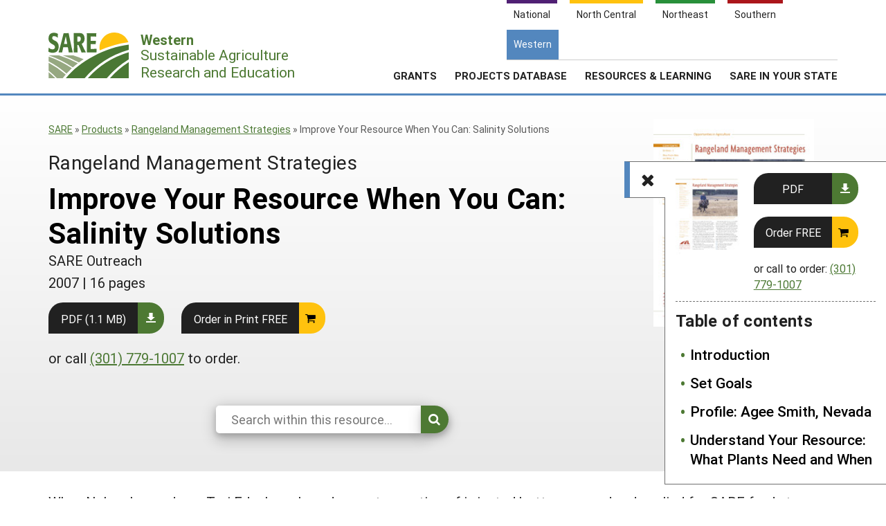

--- FILE ---
content_type: text/html; charset=UTF-8
request_url: https://www.sare.org/publications/rangeland-management-strategies/improve-your-resource-when-you-can-salinity-solutions/?tid=5
body_size: 9273
content:
    <!doctype html>
<html lang="en-US">
    <head>
	    <!-- start favicons -->
<link rel="icon" href="https://www.sare.org/wp-content/themes/sare-theme/assets/images/favicons/favicon.ico" type="image/x-icon">
<link rel="icon" type="image/png" sizes="16x16" href="https://www.sare.org/wp-content/themes/sare-theme/assets/images/favicons/favicon-16x16.png">
<link rel="icon" type="image/png" sizes="32x32" href="https://www.sare.org/wp-content/themes/sare-theme/assets/images/favicons/favicon-32x32.png">
<link rel="apple-touch-icon" sizes="180x180" href="https://www.sare.org/wp-content/themes/sare-theme/assets/images/favicons/apple-touch-icon.png">
<link rel="icon" type="image/png" sizes="192x192" href="https://www.sare.org/wp-content/themes/sare-theme/assets/images/favicons/android-chrome-192x192.png" >
<link rel="icon" type="image/png" sizes="512x512" href="https://www.sare.org/wp-content/themes/sare-theme/assets/images/favicons/android-chrome-512x512.png" >
<link rel="manifest" href="https://www.sare.org/wp-content/themes/sare-theme/assets/images/favicons/site.webmanifest">
<link rel="mask-icon" href="https://www.sare.org/wp-content/themes/sare-theme/assets/images/favicons/safari-pinned-tab.svg" color="#5bbad5">
<meta name="msapplication-TileColor" content="#da532c">
<meta name="theme-color" content="#ffffff">
<!-- end of favicons -->
        <meta charset="UTF-8">
        <meta name="viewport" content="width=device-width, initial-scale=1, user-scalable=0">
        <link rel="profile" href="https://gmpg.org/xfn/11">

		<meta name='robots' content='index, follow, max-image-preview:large, max-snippet:-1, max-video-preview:-1' />

	<!-- This site is optimized with the Yoast SEO plugin v26.7 - https://yoast.com/wordpress/plugins/seo/ -->
	<link media="all" href="https://www.sare.org/wp-content/cache/autoptimize/1/css/autoptimize_587dc59a9854dd9e946b7cde1a7b1cdd.css" rel="stylesheet"><title>Improve Your Resource When You Can: Salinity Solutions - SARE</title>
	<link rel="canonical" href="https://www.sare.org/publications/rangeland-management-strategies/improve-your-resource-when-you-can-salinity-solutions/" />
	<meta property="og:locale" content="en_US" />
	<meta property="og:type" content="article" />
	<meta property="og:title" content="Improve Your Resource When You Can: Salinity Solutions - SARE" />
	<meta property="og:description" content="When Nebraska producer Teri Edeal purchased a quarter section of irrigated bottom ground and applied for SARE funds to experiment with cool-season irrigated grass mixes, her neighbors were her biggest skeptics. After all, they reasoned, that piece of ground measured about 8.5 to 9 on the pH scale, way too saline for plants to grow. [&hellip;]" />
	<meta property="og:url" content="https://www.sare.org/publications/rangeland-management-strategies/improve-your-resource-when-you-can-salinity-solutions/" />
	<meta property="og:site_name" content="SARE" />
	<meta property="article:modified_time" content="2020-08-26T20:38:24+00:00" />
	<meta property="og:image" content="https://www.sare.org/wp-content/uploads/Goats-2.jpg" />
	<meta name="twitter:card" content="summary_large_image" />
	<meta name="twitter:label1" content="Est. reading time" />
	<meta name="twitter:data1" content="2 minutes" />
	<script type="application/ld+json" class="yoast-schema-graph">{"@context":"https://schema.org","@graph":[{"@type":"WebPage","@id":"https://www.sare.org/publications/rangeland-management-strategies/improve-your-resource-when-you-can-salinity-solutions/","url":"https://www.sare.org/publications/rangeland-management-strategies/improve-your-resource-when-you-can-salinity-solutions/","name":"Improve Your Resource When You Can: Salinity Solutions - SARE","isPartOf":{"@id":"https://www.sare.org/#website"},"primaryImageOfPage":{"@id":"https://www.sare.org/publications/rangeland-management-strategies/improve-your-resource-when-you-can-salinity-solutions/#primaryimage"},"image":{"@id":"https://www.sare.org/publications/rangeland-management-strategies/improve-your-resource-when-you-can-salinity-solutions/#primaryimage"},"thumbnailUrl":"https://www.sare.org/wp-content/uploads/Goats-2.jpg","datePublished":"2011-02-18T22:41:49+00:00","dateModified":"2020-08-26T20:38:24+00:00","breadcrumb":{"@id":"https://www.sare.org/publications/rangeland-management-strategies/improve-your-resource-when-you-can-salinity-solutions/#breadcrumb"},"inLanguage":"en-US","potentialAction":[{"@type":"ReadAction","target":["https://www.sare.org/publications/rangeland-management-strategies/improve-your-resource-when-you-can-salinity-solutions/"]}]},{"@type":"ImageObject","inLanguage":"en-US","@id":"https://www.sare.org/publications/rangeland-management-strategies/improve-your-resource-when-you-can-salinity-solutions/#primaryimage","url":"https://www.sare.org/wp-content/uploads/Goats-2.jpg","contentUrl":"https://www.sare.org/wp-content/uploads/Goats-2.jpg","width":250,"height":166,"caption":"Goats eating tall plants in a field"},{"@type":"BreadcrumbList","@id":"https://www.sare.org/publications/rangeland-management-strategies/improve-your-resource-when-you-can-salinity-solutions/#breadcrumb","itemListElement":[{"@type":"ListItem","position":1,"name":"SARE","item":"https://www.sare.org"},{"@type":"ListItem","position":2,"name":"Products","item":"https://www.sare.org/resources/"},{"@type":"ListItem","position":3,"name":"Rangeland Management Strategies","item":"https://www.sare.org/resources/rangeland-management-strategies/"},{"@type":"ListItem","position":4,"name":"Improve Your Resource When You Can: Salinity Solutions"}]},{"@type":"WebSite","@id":"https://www.sare.org/#website","url":"https://www.sare.org/","name":"SARE","description":"SARE.org","potentialAction":[{"@type":"SearchAction","target":{"@type":"EntryPoint","urlTemplate":"https://www.sare.org/?s={search_term_string}"},"query-input":{"@type":"PropertyValueSpecification","valueRequired":true,"valueName":"search_term_string"}}],"inLanguage":"en-US"}]}</script>
	<!-- / Yoast SEO plugin. -->


<link rel="alternate" title="oEmbed (JSON)" type="application/json+oembed" href="https://www.sare.org/wp-json/oembed/1.0/embed?url=https%3A%2F%2Fwww.sare.org%2Fpublications%2Frangeland-management-strategies%2Fimprove-your-resource-when-you-can-salinity-solutions%2F" />
<link rel="alternate" title="oEmbed (XML)" type="text/xml+oembed" href="https://www.sare.org/wp-json/oembed/1.0/embed?url=https%3A%2F%2Fwww.sare.org%2Fpublications%2Frangeland-management-strategies%2Fimprove-your-resource-when-you-can-salinity-solutions%2F&#038;format=xml" />














<link rel='stylesheet' id='a3a3_lazy_load-css' href='//www.sare.org/wp-content/uploads/sass/a3_lazy_load.min.css?ver=1703021328' type='text/css' media='all' />


<script type="text/javascript" src="https://www.sare.org/wp-includes/js/jquery/jquery.min.js?ver=3.7.1" id="jquery-core-js"></script>
<script type="text/javascript" id="jquery-core-js-after">
/* <![CDATA[ */
$ = jQuery;
//# sourceURL=jquery-core-js-after
/* ]]> */
</script>

				<!-- Global site tag (gtag.js) - Google Analytics -->
				<script async src="https://www.googletagmanager.com/gtag/js?id=G-V13E46KDDN"></script>
				<script>
                    window.dataLayer = window.dataLayer || [];

                    function gtag() {
                        dataLayer.push(arguments);
                    }

                    gtag('js', new Date());
                    gtag('config', 'G-V13E46KDDN');
				</script>
				<script defer data-api="/pl/event" data-domain="sare.org" src="/pl/script.js"></script>    </head>
<body class="wp-singular pub-text-page-template-default single single-pub-text-page postid-74807 wp-theme-sare-theme wp-child-theme-sare-theme-national sare-western no-sidebar">

<div id="page" class="site"><a class="skip-link screen-reader-text" href="#content">Skip to content</a>

    <header id="masthead" class="site-header pg-gutter">
        <!--        Full Screen Navbar-->
        <div class="pg-width">
            <nav id="nav-sites">
                <ul>
                    <li><a class="link national-link" href="https://www.sare.org"><span class="full">National</span><span class="abbr">NAT</span></a></li><li><a class="link nc-link" href="https://northcentral.sare.org"><span class="full">North Central</span><span class="abbr">NC</span></a></li><li><a class="link ne-link" href="https://northeast.sare.org"><span class="full">Northeast</span><span class="abbr">NE</span></a></li><li><a class="link s-link" href="https://southern.sare.org"><span class="full">Southern</span><span class="abbr">S</span></a></li><li><a class="link w-link" href="https://western.sare.org"><span class="full">Western</span><span class="abbr">W</span></a></li>
                </ul>
            </nav>

            <nav id="navbar-1" class="clearfix">
                <a class="logo sare-western" href="/"> <span class="header-logo-image"></span>
                    <p class="header-logo-text"><span class="region"><span class="abbr">W </span><span class="full">Western</span></span> Sustainable Agriculture <br>Research and Education</p>
                </a>
				<ul id="menu-header-menu" class="nav"><li id="menu-item-3413" class="top-menu link-news menu-item menu-item-type-post_type menu-item-object-page current_page_parent menu-item-has-children menu-item-3413"><a href="https://western.sare.org/news/">Stories &amp; Highlights</a>
<ul class="sub-menu">
	<li id="menu-item-3414" class="menu-item menu-item-type-post_type menu-item-object-page current_page_parent menu-item-3414"><a href="https://western.sare.org/news/">Stories &amp; Highlights</a></li>
	<li id="menu-item-3458" class="menu-item menu-item-type-post_type menu-item-object-page menu-item-3458"><a href="https://western.sare.org/news/join-our-mailing-list/">Join Our Mailing List</a></li>
	<li id="menu-item-3459" class="menu-item menu-item-type-post_type menu-item-object-page menu-item-3459"><a href="https://western.sare.org/news/for-the-media/">For the Media</a></li>
</ul>
</li>
<li id="menu-item-3449" class="top-menu link-about menu-item menu-item-type-post_type menu-item-object-page menu-item-has-children menu-item-3449"><a href="https://western.sare.org/about/">About Us</a>
<ul class="sub-menu">
	<li id="menu-item-3450" class="menu-item menu-item-type-post_type menu-item-object-page menu-item-3450"><a href="https://western.sare.org/about/">About Us</a></li>
	<li id="menu-item-5057" class="menu-item menu-item-type-post_type menu-item-object-page menu-item-5057"><a href="https://western.sare.org/about/administrative-council/ac-vacancies/">AC Vacancies</a></li>
	<li id="menu-item-3451" class="menu-item menu-item-type-post_type menu-item-object-page menu-item-3451"><a href="https://western.sare.org/about/administrative-council/">Administrative Council</a></li>
	<li id="menu-item-3455" class="menu-item menu-item-type-post_type menu-item-object-page menu-item-3455"><a href="https://western.sare.org/about/sare-staff/">Staff and Contact Info</a></li>
	<li id="menu-item-3453" class="menu-item menu-item-type-post_type menu-item-object-page menu-item-3453"><a href="https://western.sare.org/about/professional-development-program/">Professional Development Program</a></li>
	<li id="menu-item-3454" class="menu-item menu-item-type-post_type menu-item-object-page menu-item-3454"><a href="https://western.sare.org/about/state-pdp-coordinators/">State PDP Coordinators</a></li>
	<li id="menu-item-3456" class="menu-item menu-item-type-post_type menu-item-object-page menu-item-3456"><a href="https://western.sare.org/about/what-is-sustainable-agriculture/">What is Sustainable Agriculture?</a></li>
</ul>
</li>
<li id="menu-item-3551" class="align-submenu-left menu-item menu-item-type-post_type menu-item-object-page menu-item-has-children menu-item-3551"><a href="https://western.sare.org/grants/">Grants</a>
<ul class="sub-menu">
	<li id="menu-item-3555" class="menu-item menu-item-type-post_type menu-item-object-page menu-item-3555"><a href="https://western.sare.org/grants/">Grants</a></li>
	<li id="menu-item-3552" class="menu-item menu-item-type-post_type menu-item-object-page menu-item-3552"><a href="https://western.sare.org/grants/documents-for-applying/">Resources for Applying</a></li>
	<li id="menu-item-3553" class="menu-item menu-item-type-post_type menu-item-object-page menu-item-3553"><a href="https://western.sare.org/grants/documents-for-managing-a-grant/">Resources for Managing a Grant</a></li>
	<li id="menu-item-4709" class="menu-item menu-item-type-post_type menu-item-object-page menu-item-4709"><a href="https://western.sare.org/grants/tips-for-conducting-outreach/">Resources for Conducting Successful Outreach</a></li>
	<li id="menu-item-5360" class="menu-item menu-item-type-post_type menu-item-object-page menu-item-5360"><a href="https://western.sare.org/about/technical-reviewer-application/">Be a Reviewer</a></li>
	<li id="menu-item-3554" class="menu-item menu-item-type-post_type menu-item-object-page menu-item-3554"><a href="https://western.sare.org/grants/grant-writing-webinars/">Grant Writing Tutorials &amp; Webinars</a></li>
	<li id="menu-item-3561" class="menu-item menu-item-type-post_type menu-item-object-page menu-item-3561"><a href="https://western.sare.org/projects-database/search-the-projects-database/">Search the Projects Database</a></li>
</ul>
</li>
<li id="menu-item-3559" class="menu-item menu-item-type-post_type menu-item-object-page menu-item-has-children menu-item-3559"><a href="https://western.sare.org/projects-database/">Projects Database</a>
<ul class="sub-menu">
	<li id="menu-item-3557" class="menu-item menu-item-type-post_type menu-item-object-page menu-item-3557"><a target="_blank" href="https://western.sare.org/projects-database/search-the-projects-database/">Search the Projects Database</a></li>
	<li id="menu-item-3558" class="menu-item menu-item-type-post_type menu-item-object-page menu-item-3558"><a target="_blank" href="https://western.sare.org/projects-database/submit-a-report/">Submit a Report</a></li>
</ul>
</li>
<li id="menu-item-11" class="menu-columns menu-item menu-item-type-custom menu-item-object-custom menu-item-has-children menu-item-11"><a href="/resources/">Resources &amp; Learning</a>
<ul class="sub-menu">
	<li id="menu-item-3739" class="menu-item menu-item-type-custom menu-item-object-custom menu-item-3739"><a href="/resources/">Search All Resources</a></li>
	<li id="menu-item-3740" class="menu-item menu-item-type-custom menu-item-object-custom menu-item-has-children menu-item-3740"><a href="#">By Topic</a>
	<ul class="sub-menu">
		<li id="menu-item-3741" class="menu-item menu-item-type-custom menu-item-object-custom menu-item-3741"><a href="https://www.sare.org/resources/cover-crops/?tid=5">Cover Crops</a></li>
		<li id="menu-item-3742" class="menu-item menu-item-type-custom menu-item-object-custom menu-item-3742"><a href="https://www.sare.org/resources/organic-production/?tid=5">Organic Production</a></li>
		<li id="menu-item-3743" class="menu-item menu-item-type-custom menu-item-object-custom menu-item-3743"><a href="https://www.sare.org/resources/sustainable-production-and-use-of-on-farm-energy/?tid=5">On Farm Energy</a></li>
		<li id="menu-item-3744" class="menu-item menu-item-type-custom menu-item-object-custom menu-item-3744"><a href="https://www.sare.org/resources/farm-to-table-building-local-and-regional-food-systems/?tid=5">Farm to Table</a></li>
		<li id="menu-item-3745" class="menu-item menu-item-type-custom menu-item-object-custom menu-item-3745"><a href="https://www.sare.org/resources/high-tunnels-and-other-season-extension-techniques/?tid=5">Season Extension</a></li>
	</ul>
</li>
	<li id="menu-item-3752" class="menu-item menu-item-type-custom menu-item-object-custom menu-item-has-children menu-item-3752"><a href="#">Featured Resources</a>
	<ul class="sub-menu">
		<li id="menu-item-4879" class="menu-item menu-item-type-custom menu-item-object-custom menu-item-4879"><a href="https://western.sare.org/resources/fresh-growth-podcast/">Fresh Growth Podcast</a></li>
		<li id="menu-item-6863" class="menu-item menu-item-type-custom menu-item-object-custom menu-item-6863"><a href="https://western.sare.org/learning-and-resources/farmer-rancher-videos/">Farmer/Rancher Project Videos</a></li>
		<li id="menu-item-4622" class="menu-item menu-item-type-post_type menu-item-object-page menu-item-4622"><a href="https://western.sare.org/learning-and-resources/how-to-quick-guides/">How To “Quick Guides”</a></li>
		<li id="menu-item-7238" class="menu-item menu-item-type-post_type menu-item-object-page menu-item-7238"><a href="https://western.sare.org/western-sare-magazines-and-reports/">Western SARE Magazines and Reports</a></li>
		<li id="menu-item-6269" class="menu-item menu-item-type-post_type menu-item-object-page menu-item-6269"><a href="https://western.sare.org/learning-and-resources/special-western-sare-funded-reports/">Special Western SARE Funded Reports</a></li>
		<li id="menu-item-3747" class="menu-item menu-item-type-custom menu-item-object-custom menu-item-3747"><a href="https://western.sare.org/?s=&#038;custom-order=date-desc&#038;cat_location%5B%5D=west&#038;post_type=product&#038;re=1">What's New</a></li>
		<li id="menu-item-5868" class="menu-item menu-item-type-custom menu-item-object-custom menu-item-5868"><a href="https://westernsare.exposure.co/">Photo Essays</a></li>
		<li id="menu-item-3912" class="menu-item menu-item-type-custom menu-item-object-custom menu-item-3912"><a href="https://western.sare.org/formats/fact-sheets/">Fact Sheets</a></li>
		<li id="menu-item-3748" class="menu-item menu-item-type-custom menu-item-object-custom menu-item-3748"><a href="https://www.sare.org/formats/available-in-print/?tid=5">Available in Print</a></li>
		<li id="menu-item-6447" class="menu-item menu-item-type-custom menu-item-object-custom menu-item-6447"><a href="https://www.youtube.com/@westernsare1229">YouTube Channel</a></li>
		<li id="menu-item-3956" class="menu-item menu-item-type-custom menu-item-object-custom menu-item-3956"><a href="https://www.sare.org/creator/national-sare/?tid=5">SARE Outreach Publications</a></li>
	</ul>
</li>
	<li id="menu-item-3750" class="menu-item menu-item-type-custom menu-item-object-custom menu-item-has-children menu-item-3750"><a href="#">Grant Projects</a>
	<ul class="sub-menu">
		<li id="menu-item-7480" class="menu-item menu-item-type-post_type menu-item-object-page menu-item-7480"><a href="https://western.sare.org/learning-and-resources/2025-grad-student-projects/">Graduate Student Project Spotlight</a></li>
		<li id="menu-item-7108" class="menu-item menu-item-type-custom menu-item-object-custom menu-item-7108"><a href="https://western.sare.org/learning-and-resources/2024-funding-update/">2024 Funding and Impact Update</a></li>
		<li id="menu-item-3751" class="menu-item menu-item-type-custom menu-item-object-custom menu-item-3751"><a target="_blank" href="https://projects.sare.org/search-projects/">Search Grant Reports</a></li>
	</ul>
</li>
</ul>
</li>
<li id="menu-item-4258" class="menu-columns menu-item menu-item-type-custom menu-item-object-custom menu-item-has-children menu-item-4258"><a href="#">SARE In Your State</a>
<ul class="sub-menu">
	<li id="menu-item-5725" class="menu-item menu-item-type-post_type menu-item-object-page menu-item-5725"><a href="https://western.sare.org/sare-in-your-state/">SARE in Your State</a></li>
	<li id="menu-item-3585" class="menu-item menu-item-type-post_type menu-item-object-page menu-item-3585"><a href="https://western.sare.org/sare-in-your-state/state-coordinators-roles/">State Coordinators’ Roles</a></li>
	<li id="menu-item-3571" class="menu-item menu-item-type-post_type menu-item-object-page menu-item-3571"><a href="https://western.sare.org/sare-in-your-state/materials-for-state-coordinators/">Materials for State Coordinators</a></li>
	<li id="menu-item-5721" class="menu-item menu-item-type-custom menu-item-object-custom menu-item-has-children menu-item-5721"><a href="#">States (A-M)</a>
	<ul class="sub-menu">
		<li id="menu-item-3563" class="menu-item menu-item-type-post_type menu-item-object-page menu-item-3563"><a href="https://western.sare.org/sare-in-your-state/alaska/">Alaska</a></li>
		<li id="menu-item-3565" class="menu-item menu-item-type-post_type menu-item-object-page menu-item-3565"><a href="https://western.sare.org/sare-in-your-state/arizona/">Arizona</a></li>
		<li id="menu-item-3566" class="menu-item menu-item-type-post_type menu-item-object-page menu-item-3566"><a href="https://western.sare.org/sare-in-your-state/california/">California</a></li>
		<li id="menu-item-3567" class="menu-item menu-item-type-post_type menu-item-object-page menu-item-3567"><a href="https://western.sare.org/sare-in-your-state/colorado/">Colorado</a></li>
		<li id="menu-item-3569" class="menu-item menu-item-type-post_type menu-item-object-page menu-item-3569"><a href="https://western.sare.org/sare-in-your-state/hawaii/">Hawaii</a></li>
		<li id="menu-item-3570" class="menu-item menu-item-type-post_type menu-item-object-page menu-item-3570"><a href="https://western.sare.org/sare-in-your-state/idaho/">Idaho</a></li>
		<li id="menu-item-3573" class="menu-item menu-item-type-post_type menu-item-object-page menu-item-3573"><a href="https://western.sare.org/sare-in-your-state/montana/">Montana</a></li>
	</ul>
</li>
	<li id="menu-item-5722" class="menu-item menu-item-type-custom menu-item-object-custom menu-item-has-children menu-item-5722"><a href="#">States (N-Z)</a>
	<ul class="sub-menu">
		<li id="menu-item-3575" class="menu-item menu-item-type-post_type menu-item-object-page menu-item-3575"><a href="https://western.sare.org/sare-in-your-state/nevada/">Nevada</a></li>
		<li id="menu-item-3576" class="menu-item menu-item-type-post_type menu-item-object-page menu-item-3576"><a href="https://western.sare.org/sare-in-your-state/new-mexico/">New Mexico</a></li>
		<li id="menu-item-3577" class="menu-item menu-item-type-post_type menu-item-object-page menu-item-3577"><a href="https://western.sare.org/sare-in-your-state/oregon/">Oregon</a></li>
		<li id="menu-item-3582" class="menu-item menu-item-type-post_type menu-item-object-page menu-item-3582"><a href="https://western.sare.org/sare-in-your-state/utah/">Utah</a></li>
		<li id="menu-item-3583" class="menu-item menu-item-type-post_type menu-item-object-page menu-item-3583"><a href="https://western.sare.org/sare-in-your-state/washington/">Washington</a></li>
		<li id="menu-item-3584" class="menu-item menu-item-type-post_type menu-item-object-page menu-item-3584"><a href="https://western.sare.org/sare-in-your-state/wyoming/">Wyoming</a></li>
	</ul>
</li>
	<li id="menu-item-5719" class="menu-item menu-item-type-custom menu-item-object-custom menu-item-has-children menu-item-5719"><a href="#">Territories</a>
	<ul class="sub-menu">
		<li id="menu-item-3564" class="menu-item menu-item-type-post_type menu-item-object-page menu-item-3564"><a href="https://western.sare.org/sare-in-your-state/american-samoa/">American Samoa</a></li>
		<li id="menu-item-3568" class="menu-item menu-item-type-post_type menu-item-object-page menu-item-3568"><a href="https://western.sare.org/sare-in-your-state/guam/">Guam</a></li>
		<li id="menu-item-3572" class="menu-item menu-item-type-post_type menu-item-object-page menu-item-3572"><a href="https://western.sare.org/sare-in-your-state/micronesia/">Micronesia</a></li>
		<li id="menu-item-3574" class="menu-item menu-item-type-post_type menu-item-object-page menu-item-3574"><a href="https://western.sare.org/sare-in-your-state/n-mariana-islands/">Northern Mariana Islands</a></li>
	</ul>
</li>
</ul>
</li>
<li class="search-form-wrap">
	          <form role="search" method="get" class="search-form" action="/" autocomplete="off">
	            <label><span class="screen-reader-text">Search for:</span><input type="search" class="search-field" placeholder="Search …" value="" name="s"></label><button type="submit" class="submit icon-search"><span class="ada-hide">Search</span></button>
	          </form>
	          </li><li class="top-menu link-search"><a class="icon-search" href="#search"><span class="screen-reader-text">Search</span></a></li>
			</ul>                <span class="mobile-menu-btn icon-menu"></span>
            </nav>
        </div>
    </header><!-- #masthead -->

    <div id="content" class="site-content pg-gutter">
        <main id="main" class="content-area pg-width">

    <article id="post-74807" class="post-74807 pub-text-page type-pub-text-page status-publish hentry">
        <header class="entry-header pg-gutter">
            <div class="pg-width cf">
                <div class="h-left">
					<div class="breadcrumbs cf"><div class="breadcrumbs-inner cf"><span><span><a href="https://www.sare.org" title="Sustainable Agriculture Research and Education">SARE</a></span> » <span><a href="https://www.sare.org/resources/">Products</a></span> » <span><a href="https://www.sare.org/resources/rangeland-management-strategies/">Rangeland Management Strategies</a></span> » <span class="breadcrumb_last" aria-current="page">Improve Your Resource When You Can: Salinity Solutions</span></span></div></div><!-- .breadcrumbs -->                    <h2 class="subheader">Rangeland Management Strategies</h2>
					<h1 class="entry-title">Improve Your Resource When You Can: Salinity Solutions</h1>			<div class="creator">SARE Outreach</div>
					<div class="details">			<span class="publication_date">2007</span> | <span class="number-of-pages">16 pages</span></div><div class="action-line">				<a href="https://www.sare.org/wp-content/uploads/Rangeland-Management-Strategies.pdf" class="styled-button styled-button-download">PDF (1.1 MB)</a>
							<form id="product-order-form" method="post" action="https://webstore.sare.org/additem.asp">
			<a href="#" class="styled-button styled-button-cart"
			   onclick="document.getElementById('product-order-form').submit();">Order in Print FREE</a>
			<input type="hidden" name="additem" value="4011">
			<input type="hidden" name="LastPage" value="https://www.sare.org/publications/rangeland-management-strategies/improve-your-resource-when-you-can-salinity-solutions/?tid=5">
			<input type="hidden" name="Site" value="western">
			</form>
							<p class="how-to-order">or call <a href="tel:3017791007">(301) 779-1007</a> to order.</p></div>        <form id="block-search" class="block-search" role="search" method="get" action="/resource/">
            <div class="search-options ">
                <div class="search-wrap">
                    <input type="hidden" name="post_type" value="pub-text-page"/>
                    <input type="hidden" name="book_id" value="74803"/>
                    <input type="search" name="s" value="" placeholder="Search within this resource..." required="" maxlength="150" autocomplete="off"><button type="submit" class="submit icon-search"><span class="ada-hide">Search</span></button>
                </div>
            </div>
        </form>
                        </div>
                <div class="h-right">
					<a href="https://www.sare.org/resources/rangeland-management-strategies/"><img width="255" height="330" src="//www.sare.org/wp-content/plugins/a3-lazy-load/assets/images/lazy_placeholder.gif" data-lazy-type="image" data-src="https://www.sare.org/wp-content/uploads/Rangeland-255x330.jpg" class="lazy lazy-hidden attachment-medium size-medium wp-post-image" alt="Cover page of an article entitled &quot;Rangeland Management Strategies&quot; featuring a photo of a man riding a horse through a field" decoding="async" fetchpriority="high" srcset="" data-srcset="https://www.sare.org/wp-content/uploads/Rangeland-255x330.jpg 255w, https://www.sare.org/wp-content/uploads/Rangeland-927x1200.jpg 927w, https://www.sare.org/wp-content/uploads/Rangeland-116x150.jpg 116w, https://www.sare.org/wp-content/uploads/Rangeland-768x994.jpg 768w, https://www.sare.org/wp-content/uploads/Rangeland-scaled.jpg 1978w" sizes="(max-width: 255px) 100vw, 255px" /></a>            <aside id="toc" class="table-of-contents echo sticky on" data-headings="no">
				                    <div class="product-preview">
                        <div class="left">
							<a href="https://www.sare.org/resources/rangeland-management-strategies/"><img width="116" height="150" src="//www.sare.org/wp-content/plugins/a3-lazy-load/assets/images/lazy_placeholder.gif" data-lazy-type="image" data-src="https://www.sare.org/wp-content/uploads/Rangeland-116x150.jpg" class="lazy lazy-hidden attachment-thumbnail size-thumbnail wp-post-image" alt="Cover page of an article entitled &quot;Rangeland Management Strategies&quot; featuring a photo of a man riding a horse through a field" decoding="async" srcset="" data-srcset="https://www.sare.org/wp-content/uploads/Rangeland-116x150.jpg 116w, https://www.sare.org/wp-content/uploads/Rangeland-255x330.jpg 255w, https://www.sare.org/wp-content/uploads/Rangeland-927x1200.jpg 927w, https://www.sare.org/wp-content/uploads/Rangeland-768x994.jpg 768w, https://www.sare.org/wp-content/uploads/Rangeland-scaled.jpg 1978w" sizes="(max-width: 116px) 100vw, 116px" /></a>                        </div>
                        <div class="right">
							<div class="action-line">				<a href="https://www.sare.org/wp-content/uploads/Rangeland-Management-Strategies.pdf" class="styled-button styled-button-download">PDF</a>
							<form id="product-order-form" method="post" action="https://webstore.sare.org/additem.asp">
			<a href="#" class="styled-button styled-button-cart"
			   onclick="document.getElementById('product-order-form').submit();">Order FREE</a>
			<input type="hidden" name="additem" value="4011">
			<input type="hidden" name="LastPage" value="https://www.sare.org/publications/rangeland-management-strategies/improve-your-resource-when-you-can-salinity-solutions/?tid=5">
			<input type="hidden" name="Site" value="western">
			</form>
							<p class="how-to-order">or call to order: <a href="tel:3017791007">(301) 779-1007</a></p></div>                        </div>
                    </div>
					                <span class="toggle icon-list"></span>
                <h3>Table of contents</h3>                <nav class="toc-nav">
                    <ul class="main">
						<li class="no-children num-1  "><a href="https://www.sare.org/publications/rangeland-management-strategies/introduction/?tid=5">Introduction</a></li><li class="no-children num-2  "><a href="https://www.sare.org/publications/rangeland-management-strategies/set-goals/?tid=5">Set Goals</a></li><li class="no-children num-3  "><a href="https://www.sare.org/publications/rangeland-management-strategies/profile-agee-smith-nevada/?tid=5">Profile: Agee Smith, Nevada</a></li><li class="no-children num-4  "><a href="https://www.sare.org/publications/rangeland-management-strategies/understand-your-resource-what-plants-need-and-when/?tid=5">Understand Your Resource: What Plants Need and When</a></li><li class="no-children num-5  "><a href="https://www.sare.org/publications/rangeland-management-strategies/improve-your-resource-when-you-can-salinity-solutions/?tid=5">Improve Your Resource When You Can: Salinity Solutions</a></li><li class="no-children num-6  "><a href="https://www.sare.org/publications/rangeland-management-strategies/forage-kochia-counters-salinity-extends-grazing/?tid=5">Forage Kochia Counters Salinity, Extends Grazing</a></li><li class="no-children num-7  "><a href="https://www.sare.org/publications/rangeland-management-strategies/think-creatively-winter-grazing-strategies/?tid=5">Think Creatively: Winter Grazing Strategies</a></li><li class="no-children num-8  "><a href="https://www.sare.org/publications/rangeland-management-strategies/seek-local-solutions/?tid=5">Seek Local Solutions</a></li><li class="no-children num-9  "><a href="https://www.sare.org/publications/rangeland-management-strategies/tolerate-change-where-the-green-grass-grows/?tid=5">Tolerate Change: Where the Green Grass Grows</a></li><li class="no-children num-10  "><a href="https://www.sare.org/publications/rangeland-management-strategies/riparian-best-management-practices/?tid=5">Riparian Best Management Practices</a></li><li class="no-children num-11  "><a href="https://www.sare.org/publications/rangeland-management-strategies/measure-results-monitor-your-range/?tid=5">Measure Results: Monitor Your Range</a></li><li class="no-children num-12  "><a href="https://www.sare.org/publications/rangeland-management-strategies/drought-management/?tid=5">Drought Management</a></li><li class="no-children num-13  "><a href="https://www.sare.org/publications/rangeland-management-strategies/profile-rich-collins-arizona/?tid=5">Profile: Rich Collins, Arizona</a></li><li class="no-children num-14  "><a href="https://www.sare.org/publications/rangeland-management-strategies/multi-species-grazing/?tid=5">Multi-Species Grazing</a></li><li class="no-children num-15  "><a href="https://www.sare.org/publications/rangeland-management-strategies/learn-from-others/?tid=5">Learn From Others</a></li><li class="no-children num-16  "><a href="https://www.sare.org/publications/rangeland-management-strategies/profile-the-tohono-oodham-nation-arizona/?tid=5">Profile: The Tohono O'odham Nation, Arizona</a></li></ul>                    </ul>
                </nav>
            </aside>                 </div>
            </div>
        </header><!-- .entry-header -->

        <div class="entry-content">

			
<p>When Nebraska producer Teri Edeal purchased a quarter section of irrigated bottom ground and applied for SARE funds to experiment with cool-season irrigated grass mixes, her neighbors were her biggest skeptics. After all, they reasoned, that piece of ground measured about 8.5 to 9 on the pH scale, way too saline for plants to grow. Edeal – who works with her husband, Brian, to feed 3,500 yearlings up to finished weight for other owners each year – persevered, planting saline-tolerant varieties that could be grazed and eventually reduce the soil salinity.</p>



<div class="wp-block-image"><figure class="alignleft size-large"><img decoding="async" width="250" height="166" src="//www.sare.org/wp-content/plugins/a3-lazy-load/assets/images/lazy_placeholder.gif" data-lazy-type="image" data-src="https://www.sare.org/wp-content/uploads/Goats-2.jpg" alt="Goats eating from flowers in a field" class="lazy lazy-hidden wp-image-82754" srcset="" data-srcset="https://www.sare.org/wp-content/uploads/Goats-2.jpg 250w, https://www.sare.org/wp-content/uploads/Goats-2-150x100.jpg 150w" sizes="(max-width: 250px) 100vw, 250px" /></figure></div>



<p>“Since 1998, we’ve grazed that pasture every year, and the neighbors have quit whispering to my husband,” Edeal says. “And that pasture has been a life-saver during this drought.”</p>



<p>Edeal planted a complex mix that included tall wheatgrass, Garrison creeping foxtail, intermediate wheatgrass, Russian wildrye, orchardgrass, birdsfoot trefoil and Alsike clover. The species will thrive in saline soil, and even transfer the minerals that are toxic to other plants from the soil to their stems and leaves. When these plants are grazed or harvested for hay, the salinity leaves with the plant.</p>



<p>Edeal may have reduced salinity, but she is still working to develop the best combination of species. The tall wheatgrass – the least palatable species for most of the grazing season – has taken over, and most of the legumes have essentially disappeared. Typically, legumes can be grazed short, but not often. Meanwhile, tall grasses such as those Edeal planted can be grazed often, but not short. In Edeal’s rapid 16-paddock rotation, the legumes could not withstand the grazing pressure.</p>



<p>Edeal planted her forage mix in the fall so she could graze it the next June. Moreover, she wanted the grass established before weeds gained a huge competitive advantage. In 2002, a renter grazed 160 cow-calf pairs on the property. Those calves gained 2.8 pounds per day, bringing the renter’s net income to more than $34,000. As landlords, the Edeals netted – after fertilizer, irrigation and mortgage payments – $2,366.</p>



<p>“The next year, we added some of our own cattle so we could increase our income substantially,” Edeal says.</p>



<p>If she had to do it over again, Edeal would start with eight paddocks under her 130-acre pivot instead of 16. Also, she would limit her seed mix to two or three varieties of grass – including, of course, a warm-season variety to carry her grazing capacity through the hot summer months.&nbsp;&nbsp;</p>
			<nav class="prev-next cf">
									<a href="https://www.sare.org/publications/rangeland-management-strategies/understand-your-resource-what-plants-need-and-when/?tid=5"
					   class="prev"><span>Previous</span> Understand Your Resource: What Plants Need and When</a>
										<a href="https://www.sare.org/publications/rangeland-management-strategies/forage-kochia-counters-salinity-extends-grazing/?tid=5"
					   class="next"><span>Next</span> Forage Kochia Counters Salinity, Extends Grazing</a>
								</nav>
		
        </div><!-- .entry-content -->

    </article><!-- #post-74807 -->

</main><!-- #main -->
</div><!-- #content -->

<footer id="colophon" class="site-footer"></footer><!-- #colophon --></div><!-- #page -->

<aside class="newsletter-section pg-gutter cf noprint">
    <div class="newsletter-section-inner">
        <div class="left">
            <h3>Sign up for all the latest news and updates from SARE</h3>
        </div>
        <div class="right">
            <a href="https://western.sare.org/news/join-our-mailing-list" class="styled-button styled-button-white">Sign Up For Our Newsletters</a>
        </div>
    </div>
</aside>
<footer class="footer pg-gutter cf">
    <div class="footer-inner pg-width">
        <nav class="bottom-nav noprint">
            <div class="local-links block">
                <h6>Navigation</h6>
				<ul id="menu-bottom-menu" class=""><li id="menu-item-3997" class="menu-item menu-item-type-post_type menu-item-object-page menu-item-3997"><a href="https://western.sare.org/grants/">Grants</a></li>
<li id="menu-item-3998" class="menu-item menu-item-type-custom menu-item-object-custom menu-item-3998"><a href="https://projects.sare.org/">Projects database</a></li>
<li id="menu-item-18" class="menu-item menu-item-type-custom menu-item-object-custom menu-item-18"><a href="/resources/">Resources and learning</a></li>
<li id="menu-item-3999" class="menu-item menu-item-type-post_type menu-item-object-page menu-item-3999"><a href="https://western.sare.org/sare-in-your-state/">SARE in your state</a></li>
<li id="menu-item-4604" class="menu-item menu-item-type-custom menu-item-object-custom menu-item-4604"><a href="https://projects.sare.org">SARE Projects Application and Reporting</a></li>
</ul>            </div>

            <div class="regional-links block">
                <h6>Sites</h6>
                <ul>
                    <li><a href="https://www.sare.org">National SARE</a></li>
                    <li><a href="https://northcentral.sare.org">North Central SARE</a></li>
                    <li><a href="https://northeast.sare.org">Northeast SARE</a></li>
                    <li><a href="https://southern.sare.org">Southern SARE</a></li>
                    <li><a href="https://western.sare.org">Western SARE</a></li>
                </ul>
            </div>
			                <div class="address block">
                    <h6>Our Location</h6>
                    <ul>
                        <li>207 Linfield Hall<br />
Montana State University<br />
Bozeman MT 59717<br />
(406) 994-4309                        </li>
						                            <li><a href="https://western.sare.org/about/sare-staff/">Contact Us</a></li>
							                    </ul>
                </div>
						                <div class="social-media block">
                    <h6>Follow Us</h6>
                    <ul>
						                            <li>
                            <a href="https://www.facebook.com/WesternRegionSARE%20" class="icon-facebook"><span class="ada-hide">Our facebook page</span></a>
                            </li>                            <li>
                            <a href="https://www.instagram.com/westernsare/" class="icon-instagram"><span class="ada-hide">Our instagram page</span></a>
                            </li>                            <li>
                            <a href="https://www.youtube.com/channel/UCumCFdc2r3mBSvJ8gG8w-7A/featured" class="icon-youtube"><span class="ada-hide">Our youtube page</span></a>
                            </li>                            <li>
                            <a href="https://twitter.com/#!/westernsare" class="icon-twitter"><span class="ada-hide">Our twitter page</span></a>
                            </li>                    </ul>
                </div>
			        </nav>

        <div class="logos cf">
                <a id="logo-sare" href="https://www.sare.org/"><img src="https://www.sare.org/wp-content/themes/sare-theme/assets/images/logos/sare-national.gif" alt="Sustainable Agriculture Research and Education"></a>
			    <a id="host-logo" href="https://www.montana.edu/"><img src="https://western.sare.org/wp-content/themes/sare-theme/assets/images/logos/montana-state-university.png" alt="Montana State University Logo"></a>
                <a id="logo-usda" href="https://www.nifa.usda.gov/"><span class="ada-hide">US Department of Agriculture</span></a>
        </div>

        <div class="disclaimer cf">
			<p>This work is supported by the <a href="https://www.sare.org/" target="_blank" rel="noopener" data-saferedirecturl="https://www.google.com/url?q=https://www.sare.org/&amp;source=gmail&amp;ust=1742589461060000&amp;usg=AOvVaw2RE4iL2qjAqXJV8eU-2WJz">Sustainable Agriculture Research and Education (SARE)</a> program under a cooperative agreement with the <a href="https://umd.edu/" target="_blank" rel="noopener" data-saferedirecturl="https://www.google.com/url?q=https://umd.edu/&amp;source=gmail&amp;ust=1742589461060000&amp;usg=AOvVaw1NCdXNGfCOOu0bnn0__y6f">University of Maryland</a>, project award no. 2024-38640-42986, from the <a href="https://www.usda.gov/" target="_blank" rel="noopener" data-saferedirecturl="https://www.google.com/url?q=https://www.usda.gov/&amp;source=gmail&amp;ust=1742589461060000&amp;usg=AOvVaw3XkGtVk8cOLJctIdMMM_nP">U.S. Department of Agriculture’s</a> <a href="https://www.nifa.usda.gov/" target="_blank" rel="noopener" data-saferedirecturl="https://www.google.com/url?q=https://www.nifa.usda.gov/&amp;source=gmail&amp;ust=1742589461060000&amp;usg=AOvVaw25w3x20f1YCDBIcL_6ck5G">National Institute of Food and Agriculture</a>. Any opinions, findings, conclusions, or recommendations expressed in this publication are those of the author(s) and should not be construed to represent any official USDA or U.S. Government determination or policy.  The Western Region SARE program is hosted by <a href="https://www.montana.edu/">Montana State University</a> and the Western Region SARE PDP program is hosted by the <a href="https://www.uwyo.edu/">University of Wyoming</a>.</p>        </div>
        <hr/>
        <small class="copyright">&copy; 2026 Sustainable Agriculture Research & Education</small>
        <!--
				<nav>
					<ul class="legal">
						<li><a href="#">Privacy Policy</a></li>
					</ul>
				</nav>
		-->
    </div>
</footer>
<script type="speculationrules">
{"prefetch":[{"source":"document","where":{"and":[{"href_matches":"/*"},{"not":{"href_matches":["/wp-*.php","/wp-admin/*","/wp-content/uploads/sites/5/*","/wp-content/*","/wp-content/plugins/*","/wp-content/themes/sare-theme-western/*","/wp-content/themes/sare-theme/*","/*\\?(.+)"]}},{"not":{"selector_matches":"a[rel~=\"nofollow\"]"}},{"not":{"selector_matches":".no-prefetch, .no-prefetch a"}}]},"eagerness":"conservative"}]}
</script>









<script type="text/javascript" id="jquery-lazyloadxt-js-extra">
/* <![CDATA[ */
var a3_lazyload_params = {"apply_images":"1","apply_videos":"1"};
//# sourceURL=jquery-lazyloadxt-js-extra
/* ]]> */
</script>


<script type="text/javascript" id="jquery-lazyloadxt-extend-js-extra">
/* <![CDATA[ */
var a3_lazyload_extend_params = {"edgeY":"100","horizontal_container_classnames":""};
//# sourceURL=jquery-lazyloadxt-extend-js-extra
/* ]]> */
</script>

<script defer src="https://www.sare.org/wp-content/cache/autoptimize/1/js/autoptimize_c961d811bbc7af43a76647c9853a54c8.js"></script></body></html>
